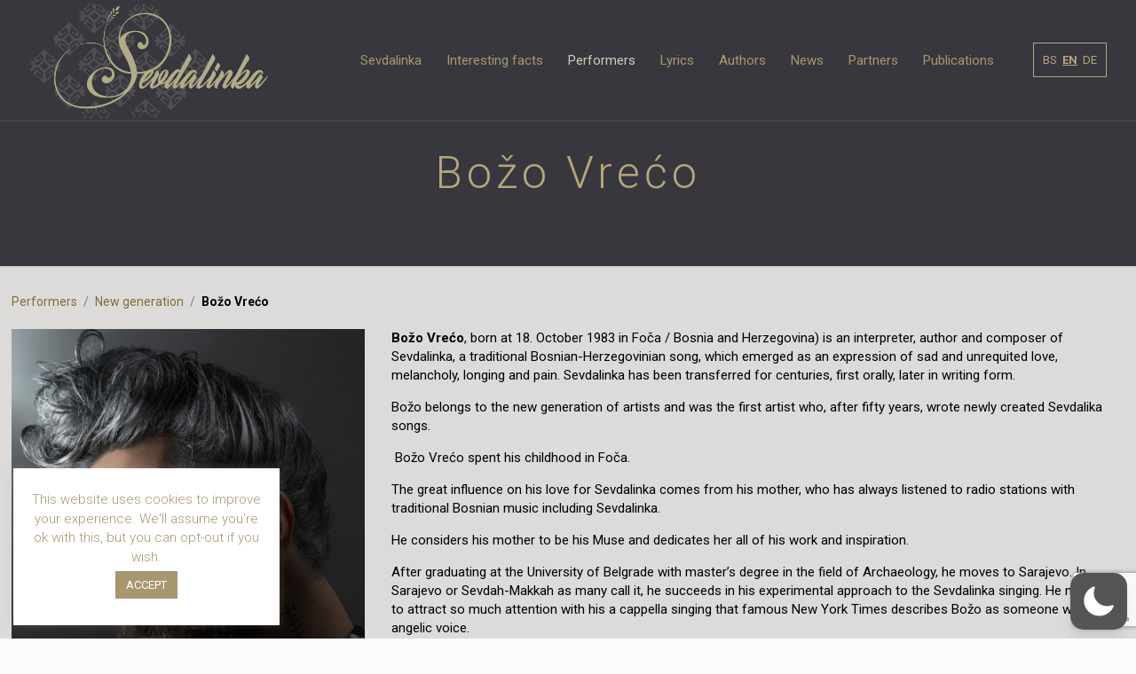

--- FILE ---
content_type: text/html; charset=utf-8
request_url: https://www.google.com/recaptcha/api2/anchor?ar=1&k=6Lc2-MYUAAAAAACXvz3Vwj56mL3LVZFqbjLh61-c&co=aHR0cHM6Ly9zZXZkYWxpbmthLmluZm86NDQz&hl=en&v=PoyoqOPhxBO7pBk68S4YbpHZ&size=invisible&anchor-ms=20000&execute-ms=30000&cb=afmyw2cx30lc
body_size: 48734
content:
<!DOCTYPE HTML><html dir="ltr" lang="en"><head><meta http-equiv="Content-Type" content="text/html; charset=UTF-8">
<meta http-equiv="X-UA-Compatible" content="IE=edge">
<title>reCAPTCHA</title>
<style type="text/css">
/* cyrillic-ext */
@font-face {
  font-family: 'Roboto';
  font-style: normal;
  font-weight: 400;
  font-stretch: 100%;
  src: url(//fonts.gstatic.com/s/roboto/v48/KFO7CnqEu92Fr1ME7kSn66aGLdTylUAMa3GUBHMdazTgWw.woff2) format('woff2');
  unicode-range: U+0460-052F, U+1C80-1C8A, U+20B4, U+2DE0-2DFF, U+A640-A69F, U+FE2E-FE2F;
}
/* cyrillic */
@font-face {
  font-family: 'Roboto';
  font-style: normal;
  font-weight: 400;
  font-stretch: 100%;
  src: url(//fonts.gstatic.com/s/roboto/v48/KFO7CnqEu92Fr1ME7kSn66aGLdTylUAMa3iUBHMdazTgWw.woff2) format('woff2');
  unicode-range: U+0301, U+0400-045F, U+0490-0491, U+04B0-04B1, U+2116;
}
/* greek-ext */
@font-face {
  font-family: 'Roboto';
  font-style: normal;
  font-weight: 400;
  font-stretch: 100%;
  src: url(//fonts.gstatic.com/s/roboto/v48/KFO7CnqEu92Fr1ME7kSn66aGLdTylUAMa3CUBHMdazTgWw.woff2) format('woff2');
  unicode-range: U+1F00-1FFF;
}
/* greek */
@font-face {
  font-family: 'Roboto';
  font-style: normal;
  font-weight: 400;
  font-stretch: 100%;
  src: url(//fonts.gstatic.com/s/roboto/v48/KFO7CnqEu92Fr1ME7kSn66aGLdTylUAMa3-UBHMdazTgWw.woff2) format('woff2');
  unicode-range: U+0370-0377, U+037A-037F, U+0384-038A, U+038C, U+038E-03A1, U+03A3-03FF;
}
/* math */
@font-face {
  font-family: 'Roboto';
  font-style: normal;
  font-weight: 400;
  font-stretch: 100%;
  src: url(//fonts.gstatic.com/s/roboto/v48/KFO7CnqEu92Fr1ME7kSn66aGLdTylUAMawCUBHMdazTgWw.woff2) format('woff2');
  unicode-range: U+0302-0303, U+0305, U+0307-0308, U+0310, U+0312, U+0315, U+031A, U+0326-0327, U+032C, U+032F-0330, U+0332-0333, U+0338, U+033A, U+0346, U+034D, U+0391-03A1, U+03A3-03A9, U+03B1-03C9, U+03D1, U+03D5-03D6, U+03F0-03F1, U+03F4-03F5, U+2016-2017, U+2034-2038, U+203C, U+2040, U+2043, U+2047, U+2050, U+2057, U+205F, U+2070-2071, U+2074-208E, U+2090-209C, U+20D0-20DC, U+20E1, U+20E5-20EF, U+2100-2112, U+2114-2115, U+2117-2121, U+2123-214F, U+2190, U+2192, U+2194-21AE, U+21B0-21E5, U+21F1-21F2, U+21F4-2211, U+2213-2214, U+2216-22FF, U+2308-230B, U+2310, U+2319, U+231C-2321, U+2336-237A, U+237C, U+2395, U+239B-23B7, U+23D0, U+23DC-23E1, U+2474-2475, U+25AF, U+25B3, U+25B7, U+25BD, U+25C1, U+25CA, U+25CC, U+25FB, U+266D-266F, U+27C0-27FF, U+2900-2AFF, U+2B0E-2B11, U+2B30-2B4C, U+2BFE, U+3030, U+FF5B, U+FF5D, U+1D400-1D7FF, U+1EE00-1EEFF;
}
/* symbols */
@font-face {
  font-family: 'Roboto';
  font-style: normal;
  font-weight: 400;
  font-stretch: 100%;
  src: url(//fonts.gstatic.com/s/roboto/v48/KFO7CnqEu92Fr1ME7kSn66aGLdTylUAMaxKUBHMdazTgWw.woff2) format('woff2');
  unicode-range: U+0001-000C, U+000E-001F, U+007F-009F, U+20DD-20E0, U+20E2-20E4, U+2150-218F, U+2190, U+2192, U+2194-2199, U+21AF, U+21E6-21F0, U+21F3, U+2218-2219, U+2299, U+22C4-22C6, U+2300-243F, U+2440-244A, U+2460-24FF, U+25A0-27BF, U+2800-28FF, U+2921-2922, U+2981, U+29BF, U+29EB, U+2B00-2BFF, U+4DC0-4DFF, U+FFF9-FFFB, U+10140-1018E, U+10190-1019C, U+101A0, U+101D0-101FD, U+102E0-102FB, U+10E60-10E7E, U+1D2C0-1D2D3, U+1D2E0-1D37F, U+1F000-1F0FF, U+1F100-1F1AD, U+1F1E6-1F1FF, U+1F30D-1F30F, U+1F315, U+1F31C, U+1F31E, U+1F320-1F32C, U+1F336, U+1F378, U+1F37D, U+1F382, U+1F393-1F39F, U+1F3A7-1F3A8, U+1F3AC-1F3AF, U+1F3C2, U+1F3C4-1F3C6, U+1F3CA-1F3CE, U+1F3D4-1F3E0, U+1F3ED, U+1F3F1-1F3F3, U+1F3F5-1F3F7, U+1F408, U+1F415, U+1F41F, U+1F426, U+1F43F, U+1F441-1F442, U+1F444, U+1F446-1F449, U+1F44C-1F44E, U+1F453, U+1F46A, U+1F47D, U+1F4A3, U+1F4B0, U+1F4B3, U+1F4B9, U+1F4BB, U+1F4BF, U+1F4C8-1F4CB, U+1F4D6, U+1F4DA, U+1F4DF, U+1F4E3-1F4E6, U+1F4EA-1F4ED, U+1F4F7, U+1F4F9-1F4FB, U+1F4FD-1F4FE, U+1F503, U+1F507-1F50B, U+1F50D, U+1F512-1F513, U+1F53E-1F54A, U+1F54F-1F5FA, U+1F610, U+1F650-1F67F, U+1F687, U+1F68D, U+1F691, U+1F694, U+1F698, U+1F6AD, U+1F6B2, U+1F6B9-1F6BA, U+1F6BC, U+1F6C6-1F6CF, U+1F6D3-1F6D7, U+1F6E0-1F6EA, U+1F6F0-1F6F3, U+1F6F7-1F6FC, U+1F700-1F7FF, U+1F800-1F80B, U+1F810-1F847, U+1F850-1F859, U+1F860-1F887, U+1F890-1F8AD, U+1F8B0-1F8BB, U+1F8C0-1F8C1, U+1F900-1F90B, U+1F93B, U+1F946, U+1F984, U+1F996, U+1F9E9, U+1FA00-1FA6F, U+1FA70-1FA7C, U+1FA80-1FA89, U+1FA8F-1FAC6, U+1FACE-1FADC, U+1FADF-1FAE9, U+1FAF0-1FAF8, U+1FB00-1FBFF;
}
/* vietnamese */
@font-face {
  font-family: 'Roboto';
  font-style: normal;
  font-weight: 400;
  font-stretch: 100%;
  src: url(//fonts.gstatic.com/s/roboto/v48/KFO7CnqEu92Fr1ME7kSn66aGLdTylUAMa3OUBHMdazTgWw.woff2) format('woff2');
  unicode-range: U+0102-0103, U+0110-0111, U+0128-0129, U+0168-0169, U+01A0-01A1, U+01AF-01B0, U+0300-0301, U+0303-0304, U+0308-0309, U+0323, U+0329, U+1EA0-1EF9, U+20AB;
}
/* latin-ext */
@font-face {
  font-family: 'Roboto';
  font-style: normal;
  font-weight: 400;
  font-stretch: 100%;
  src: url(//fonts.gstatic.com/s/roboto/v48/KFO7CnqEu92Fr1ME7kSn66aGLdTylUAMa3KUBHMdazTgWw.woff2) format('woff2');
  unicode-range: U+0100-02BA, U+02BD-02C5, U+02C7-02CC, U+02CE-02D7, U+02DD-02FF, U+0304, U+0308, U+0329, U+1D00-1DBF, U+1E00-1E9F, U+1EF2-1EFF, U+2020, U+20A0-20AB, U+20AD-20C0, U+2113, U+2C60-2C7F, U+A720-A7FF;
}
/* latin */
@font-face {
  font-family: 'Roboto';
  font-style: normal;
  font-weight: 400;
  font-stretch: 100%;
  src: url(//fonts.gstatic.com/s/roboto/v48/KFO7CnqEu92Fr1ME7kSn66aGLdTylUAMa3yUBHMdazQ.woff2) format('woff2');
  unicode-range: U+0000-00FF, U+0131, U+0152-0153, U+02BB-02BC, U+02C6, U+02DA, U+02DC, U+0304, U+0308, U+0329, U+2000-206F, U+20AC, U+2122, U+2191, U+2193, U+2212, U+2215, U+FEFF, U+FFFD;
}
/* cyrillic-ext */
@font-face {
  font-family: 'Roboto';
  font-style: normal;
  font-weight: 500;
  font-stretch: 100%;
  src: url(//fonts.gstatic.com/s/roboto/v48/KFO7CnqEu92Fr1ME7kSn66aGLdTylUAMa3GUBHMdazTgWw.woff2) format('woff2');
  unicode-range: U+0460-052F, U+1C80-1C8A, U+20B4, U+2DE0-2DFF, U+A640-A69F, U+FE2E-FE2F;
}
/* cyrillic */
@font-face {
  font-family: 'Roboto';
  font-style: normal;
  font-weight: 500;
  font-stretch: 100%;
  src: url(//fonts.gstatic.com/s/roboto/v48/KFO7CnqEu92Fr1ME7kSn66aGLdTylUAMa3iUBHMdazTgWw.woff2) format('woff2');
  unicode-range: U+0301, U+0400-045F, U+0490-0491, U+04B0-04B1, U+2116;
}
/* greek-ext */
@font-face {
  font-family: 'Roboto';
  font-style: normal;
  font-weight: 500;
  font-stretch: 100%;
  src: url(//fonts.gstatic.com/s/roboto/v48/KFO7CnqEu92Fr1ME7kSn66aGLdTylUAMa3CUBHMdazTgWw.woff2) format('woff2');
  unicode-range: U+1F00-1FFF;
}
/* greek */
@font-face {
  font-family: 'Roboto';
  font-style: normal;
  font-weight: 500;
  font-stretch: 100%;
  src: url(//fonts.gstatic.com/s/roboto/v48/KFO7CnqEu92Fr1ME7kSn66aGLdTylUAMa3-UBHMdazTgWw.woff2) format('woff2');
  unicode-range: U+0370-0377, U+037A-037F, U+0384-038A, U+038C, U+038E-03A1, U+03A3-03FF;
}
/* math */
@font-face {
  font-family: 'Roboto';
  font-style: normal;
  font-weight: 500;
  font-stretch: 100%;
  src: url(//fonts.gstatic.com/s/roboto/v48/KFO7CnqEu92Fr1ME7kSn66aGLdTylUAMawCUBHMdazTgWw.woff2) format('woff2');
  unicode-range: U+0302-0303, U+0305, U+0307-0308, U+0310, U+0312, U+0315, U+031A, U+0326-0327, U+032C, U+032F-0330, U+0332-0333, U+0338, U+033A, U+0346, U+034D, U+0391-03A1, U+03A3-03A9, U+03B1-03C9, U+03D1, U+03D5-03D6, U+03F0-03F1, U+03F4-03F5, U+2016-2017, U+2034-2038, U+203C, U+2040, U+2043, U+2047, U+2050, U+2057, U+205F, U+2070-2071, U+2074-208E, U+2090-209C, U+20D0-20DC, U+20E1, U+20E5-20EF, U+2100-2112, U+2114-2115, U+2117-2121, U+2123-214F, U+2190, U+2192, U+2194-21AE, U+21B0-21E5, U+21F1-21F2, U+21F4-2211, U+2213-2214, U+2216-22FF, U+2308-230B, U+2310, U+2319, U+231C-2321, U+2336-237A, U+237C, U+2395, U+239B-23B7, U+23D0, U+23DC-23E1, U+2474-2475, U+25AF, U+25B3, U+25B7, U+25BD, U+25C1, U+25CA, U+25CC, U+25FB, U+266D-266F, U+27C0-27FF, U+2900-2AFF, U+2B0E-2B11, U+2B30-2B4C, U+2BFE, U+3030, U+FF5B, U+FF5D, U+1D400-1D7FF, U+1EE00-1EEFF;
}
/* symbols */
@font-face {
  font-family: 'Roboto';
  font-style: normal;
  font-weight: 500;
  font-stretch: 100%;
  src: url(//fonts.gstatic.com/s/roboto/v48/KFO7CnqEu92Fr1ME7kSn66aGLdTylUAMaxKUBHMdazTgWw.woff2) format('woff2');
  unicode-range: U+0001-000C, U+000E-001F, U+007F-009F, U+20DD-20E0, U+20E2-20E4, U+2150-218F, U+2190, U+2192, U+2194-2199, U+21AF, U+21E6-21F0, U+21F3, U+2218-2219, U+2299, U+22C4-22C6, U+2300-243F, U+2440-244A, U+2460-24FF, U+25A0-27BF, U+2800-28FF, U+2921-2922, U+2981, U+29BF, U+29EB, U+2B00-2BFF, U+4DC0-4DFF, U+FFF9-FFFB, U+10140-1018E, U+10190-1019C, U+101A0, U+101D0-101FD, U+102E0-102FB, U+10E60-10E7E, U+1D2C0-1D2D3, U+1D2E0-1D37F, U+1F000-1F0FF, U+1F100-1F1AD, U+1F1E6-1F1FF, U+1F30D-1F30F, U+1F315, U+1F31C, U+1F31E, U+1F320-1F32C, U+1F336, U+1F378, U+1F37D, U+1F382, U+1F393-1F39F, U+1F3A7-1F3A8, U+1F3AC-1F3AF, U+1F3C2, U+1F3C4-1F3C6, U+1F3CA-1F3CE, U+1F3D4-1F3E0, U+1F3ED, U+1F3F1-1F3F3, U+1F3F5-1F3F7, U+1F408, U+1F415, U+1F41F, U+1F426, U+1F43F, U+1F441-1F442, U+1F444, U+1F446-1F449, U+1F44C-1F44E, U+1F453, U+1F46A, U+1F47D, U+1F4A3, U+1F4B0, U+1F4B3, U+1F4B9, U+1F4BB, U+1F4BF, U+1F4C8-1F4CB, U+1F4D6, U+1F4DA, U+1F4DF, U+1F4E3-1F4E6, U+1F4EA-1F4ED, U+1F4F7, U+1F4F9-1F4FB, U+1F4FD-1F4FE, U+1F503, U+1F507-1F50B, U+1F50D, U+1F512-1F513, U+1F53E-1F54A, U+1F54F-1F5FA, U+1F610, U+1F650-1F67F, U+1F687, U+1F68D, U+1F691, U+1F694, U+1F698, U+1F6AD, U+1F6B2, U+1F6B9-1F6BA, U+1F6BC, U+1F6C6-1F6CF, U+1F6D3-1F6D7, U+1F6E0-1F6EA, U+1F6F0-1F6F3, U+1F6F7-1F6FC, U+1F700-1F7FF, U+1F800-1F80B, U+1F810-1F847, U+1F850-1F859, U+1F860-1F887, U+1F890-1F8AD, U+1F8B0-1F8BB, U+1F8C0-1F8C1, U+1F900-1F90B, U+1F93B, U+1F946, U+1F984, U+1F996, U+1F9E9, U+1FA00-1FA6F, U+1FA70-1FA7C, U+1FA80-1FA89, U+1FA8F-1FAC6, U+1FACE-1FADC, U+1FADF-1FAE9, U+1FAF0-1FAF8, U+1FB00-1FBFF;
}
/* vietnamese */
@font-face {
  font-family: 'Roboto';
  font-style: normal;
  font-weight: 500;
  font-stretch: 100%;
  src: url(//fonts.gstatic.com/s/roboto/v48/KFO7CnqEu92Fr1ME7kSn66aGLdTylUAMa3OUBHMdazTgWw.woff2) format('woff2');
  unicode-range: U+0102-0103, U+0110-0111, U+0128-0129, U+0168-0169, U+01A0-01A1, U+01AF-01B0, U+0300-0301, U+0303-0304, U+0308-0309, U+0323, U+0329, U+1EA0-1EF9, U+20AB;
}
/* latin-ext */
@font-face {
  font-family: 'Roboto';
  font-style: normal;
  font-weight: 500;
  font-stretch: 100%;
  src: url(//fonts.gstatic.com/s/roboto/v48/KFO7CnqEu92Fr1ME7kSn66aGLdTylUAMa3KUBHMdazTgWw.woff2) format('woff2');
  unicode-range: U+0100-02BA, U+02BD-02C5, U+02C7-02CC, U+02CE-02D7, U+02DD-02FF, U+0304, U+0308, U+0329, U+1D00-1DBF, U+1E00-1E9F, U+1EF2-1EFF, U+2020, U+20A0-20AB, U+20AD-20C0, U+2113, U+2C60-2C7F, U+A720-A7FF;
}
/* latin */
@font-face {
  font-family: 'Roboto';
  font-style: normal;
  font-weight: 500;
  font-stretch: 100%;
  src: url(//fonts.gstatic.com/s/roboto/v48/KFO7CnqEu92Fr1ME7kSn66aGLdTylUAMa3yUBHMdazQ.woff2) format('woff2');
  unicode-range: U+0000-00FF, U+0131, U+0152-0153, U+02BB-02BC, U+02C6, U+02DA, U+02DC, U+0304, U+0308, U+0329, U+2000-206F, U+20AC, U+2122, U+2191, U+2193, U+2212, U+2215, U+FEFF, U+FFFD;
}
/* cyrillic-ext */
@font-face {
  font-family: 'Roboto';
  font-style: normal;
  font-weight: 900;
  font-stretch: 100%;
  src: url(//fonts.gstatic.com/s/roboto/v48/KFO7CnqEu92Fr1ME7kSn66aGLdTylUAMa3GUBHMdazTgWw.woff2) format('woff2');
  unicode-range: U+0460-052F, U+1C80-1C8A, U+20B4, U+2DE0-2DFF, U+A640-A69F, U+FE2E-FE2F;
}
/* cyrillic */
@font-face {
  font-family: 'Roboto';
  font-style: normal;
  font-weight: 900;
  font-stretch: 100%;
  src: url(//fonts.gstatic.com/s/roboto/v48/KFO7CnqEu92Fr1ME7kSn66aGLdTylUAMa3iUBHMdazTgWw.woff2) format('woff2');
  unicode-range: U+0301, U+0400-045F, U+0490-0491, U+04B0-04B1, U+2116;
}
/* greek-ext */
@font-face {
  font-family: 'Roboto';
  font-style: normal;
  font-weight: 900;
  font-stretch: 100%;
  src: url(//fonts.gstatic.com/s/roboto/v48/KFO7CnqEu92Fr1ME7kSn66aGLdTylUAMa3CUBHMdazTgWw.woff2) format('woff2');
  unicode-range: U+1F00-1FFF;
}
/* greek */
@font-face {
  font-family: 'Roboto';
  font-style: normal;
  font-weight: 900;
  font-stretch: 100%;
  src: url(//fonts.gstatic.com/s/roboto/v48/KFO7CnqEu92Fr1ME7kSn66aGLdTylUAMa3-UBHMdazTgWw.woff2) format('woff2');
  unicode-range: U+0370-0377, U+037A-037F, U+0384-038A, U+038C, U+038E-03A1, U+03A3-03FF;
}
/* math */
@font-face {
  font-family: 'Roboto';
  font-style: normal;
  font-weight: 900;
  font-stretch: 100%;
  src: url(//fonts.gstatic.com/s/roboto/v48/KFO7CnqEu92Fr1ME7kSn66aGLdTylUAMawCUBHMdazTgWw.woff2) format('woff2');
  unicode-range: U+0302-0303, U+0305, U+0307-0308, U+0310, U+0312, U+0315, U+031A, U+0326-0327, U+032C, U+032F-0330, U+0332-0333, U+0338, U+033A, U+0346, U+034D, U+0391-03A1, U+03A3-03A9, U+03B1-03C9, U+03D1, U+03D5-03D6, U+03F0-03F1, U+03F4-03F5, U+2016-2017, U+2034-2038, U+203C, U+2040, U+2043, U+2047, U+2050, U+2057, U+205F, U+2070-2071, U+2074-208E, U+2090-209C, U+20D0-20DC, U+20E1, U+20E5-20EF, U+2100-2112, U+2114-2115, U+2117-2121, U+2123-214F, U+2190, U+2192, U+2194-21AE, U+21B0-21E5, U+21F1-21F2, U+21F4-2211, U+2213-2214, U+2216-22FF, U+2308-230B, U+2310, U+2319, U+231C-2321, U+2336-237A, U+237C, U+2395, U+239B-23B7, U+23D0, U+23DC-23E1, U+2474-2475, U+25AF, U+25B3, U+25B7, U+25BD, U+25C1, U+25CA, U+25CC, U+25FB, U+266D-266F, U+27C0-27FF, U+2900-2AFF, U+2B0E-2B11, U+2B30-2B4C, U+2BFE, U+3030, U+FF5B, U+FF5D, U+1D400-1D7FF, U+1EE00-1EEFF;
}
/* symbols */
@font-face {
  font-family: 'Roboto';
  font-style: normal;
  font-weight: 900;
  font-stretch: 100%;
  src: url(//fonts.gstatic.com/s/roboto/v48/KFO7CnqEu92Fr1ME7kSn66aGLdTylUAMaxKUBHMdazTgWw.woff2) format('woff2');
  unicode-range: U+0001-000C, U+000E-001F, U+007F-009F, U+20DD-20E0, U+20E2-20E4, U+2150-218F, U+2190, U+2192, U+2194-2199, U+21AF, U+21E6-21F0, U+21F3, U+2218-2219, U+2299, U+22C4-22C6, U+2300-243F, U+2440-244A, U+2460-24FF, U+25A0-27BF, U+2800-28FF, U+2921-2922, U+2981, U+29BF, U+29EB, U+2B00-2BFF, U+4DC0-4DFF, U+FFF9-FFFB, U+10140-1018E, U+10190-1019C, U+101A0, U+101D0-101FD, U+102E0-102FB, U+10E60-10E7E, U+1D2C0-1D2D3, U+1D2E0-1D37F, U+1F000-1F0FF, U+1F100-1F1AD, U+1F1E6-1F1FF, U+1F30D-1F30F, U+1F315, U+1F31C, U+1F31E, U+1F320-1F32C, U+1F336, U+1F378, U+1F37D, U+1F382, U+1F393-1F39F, U+1F3A7-1F3A8, U+1F3AC-1F3AF, U+1F3C2, U+1F3C4-1F3C6, U+1F3CA-1F3CE, U+1F3D4-1F3E0, U+1F3ED, U+1F3F1-1F3F3, U+1F3F5-1F3F7, U+1F408, U+1F415, U+1F41F, U+1F426, U+1F43F, U+1F441-1F442, U+1F444, U+1F446-1F449, U+1F44C-1F44E, U+1F453, U+1F46A, U+1F47D, U+1F4A3, U+1F4B0, U+1F4B3, U+1F4B9, U+1F4BB, U+1F4BF, U+1F4C8-1F4CB, U+1F4D6, U+1F4DA, U+1F4DF, U+1F4E3-1F4E6, U+1F4EA-1F4ED, U+1F4F7, U+1F4F9-1F4FB, U+1F4FD-1F4FE, U+1F503, U+1F507-1F50B, U+1F50D, U+1F512-1F513, U+1F53E-1F54A, U+1F54F-1F5FA, U+1F610, U+1F650-1F67F, U+1F687, U+1F68D, U+1F691, U+1F694, U+1F698, U+1F6AD, U+1F6B2, U+1F6B9-1F6BA, U+1F6BC, U+1F6C6-1F6CF, U+1F6D3-1F6D7, U+1F6E0-1F6EA, U+1F6F0-1F6F3, U+1F6F7-1F6FC, U+1F700-1F7FF, U+1F800-1F80B, U+1F810-1F847, U+1F850-1F859, U+1F860-1F887, U+1F890-1F8AD, U+1F8B0-1F8BB, U+1F8C0-1F8C1, U+1F900-1F90B, U+1F93B, U+1F946, U+1F984, U+1F996, U+1F9E9, U+1FA00-1FA6F, U+1FA70-1FA7C, U+1FA80-1FA89, U+1FA8F-1FAC6, U+1FACE-1FADC, U+1FADF-1FAE9, U+1FAF0-1FAF8, U+1FB00-1FBFF;
}
/* vietnamese */
@font-face {
  font-family: 'Roboto';
  font-style: normal;
  font-weight: 900;
  font-stretch: 100%;
  src: url(//fonts.gstatic.com/s/roboto/v48/KFO7CnqEu92Fr1ME7kSn66aGLdTylUAMa3OUBHMdazTgWw.woff2) format('woff2');
  unicode-range: U+0102-0103, U+0110-0111, U+0128-0129, U+0168-0169, U+01A0-01A1, U+01AF-01B0, U+0300-0301, U+0303-0304, U+0308-0309, U+0323, U+0329, U+1EA0-1EF9, U+20AB;
}
/* latin-ext */
@font-face {
  font-family: 'Roboto';
  font-style: normal;
  font-weight: 900;
  font-stretch: 100%;
  src: url(//fonts.gstatic.com/s/roboto/v48/KFO7CnqEu92Fr1ME7kSn66aGLdTylUAMa3KUBHMdazTgWw.woff2) format('woff2');
  unicode-range: U+0100-02BA, U+02BD-02C5, U+02C7-02CC, U+02CE-02D7, U+02DD-02FF, U+0304, U+0308, U+0329, U+1D00-1DBF, U+1E00-1E9F, U+1EF2-1EFF, U+2020, U+20A0-20AB, U+20AD-20C0, U+2113, U+2C60-2C7F, U+A720-A7FF;
}
/* latin */
@font-face {
  font-family: 'Roboto';
  font-style: normal;
  font-weight: 900;
  font-stretch: 100%;
  src: url(//fonts.gstatic.com/s/roboto/v48/KFO7CnqEu92Fr1ME7kSn66aGLdTylUAMa3yUBHMdazQ.woff2) format('woff2');
  unicode-range: U+0000-00FF, U+0131, U+0152-0153, U+02BB-02BC, U+02C6, U+02DA, U+02DC, U+0304, U+0308, U+0329, U+2000-206F, U+20AC, U+2122, U+2191, U+2193, U+2212, U+2215, U+FEFF, U+FFFD;
}

</style>
<link rel="stylesheet" type="text/css" href="https://www.gstatic.com/recaptcha/releases/PoyoqOPhxBO7pBk68S4YbpHZ/styles__ltr.css">
<script nonce="Bpg23kCM0Ed4RHPzS3iBRw" type="text/javascript">window['__recaptcha_api'] = 'https://www.google.com/recaptcha/api2/';</script>
<script type="text/javascript" src="https://www.gstatic.com/recaptcha/releases/PoyoqOPhxBO7pBk68S4YbpHZ/recaptcha__en.js" nonce="Bpg23kCM0Ed4RHPzS3iBRw">
      
    </script></head>
<body><div id="rc-anchor-alert" class="rc-anchor-alert"></div>
<input type="hidden" id="recaptcha-token" value="[base64]">
<script type="text/javascript" nonce="Bpg23kCM0Ed4RHPzS3iBRw">
      recaptcha.anchor.Main.init("[\x22ainput\x22,[\x22bgdata\x22,\x22\x22,\[base64]/[base64]/[base64]/[base64]/[base64]/[base64]/KGcoTywyNTMsTy5PKSxVRyhPLEMpKTpnKE8sMjUzLEMpLE8pKSxsKSksTykpfSxieT1mdW5jdGlvbihDLE8sdSxsKXtmb3IobD0odT1SKEMpLDApO08+MDtPLS0pbD1sPDw4fFooQyk7ZyhDLHUsbCl9LFVHPWZ1bmN0aW9uKEMsTyl7Qy5pLmxlbmd0aD4xMDQ/[base64]/[base64]/[base64]/[base64]/[base64]/[base64]/[base64]\\u003d\x22,\[base64]\x22,\x22w57Du8K2I8KFw5xcw4U4O8KtwqQ7wpXDtxRQDAZlwpUpw4fDtsKfwq3CrWNNwqtpw4rDnlvDvsOJwqUkUsOBIBLClmEsWG/DrsOvGsKxw4FDZnbChTkUSMOLw4rCosKbw7vCpsKZwr3CoMOOAgzCssKGY8KiwqbCsRhfAcOVw5TCg8KrwoLCvFvCh8OJODZeWMOGC8KqdwpycMOGHh/Cg8KvHBQTw68BYkVzwqvCmcOGw7vDlsOcTxRBwqIFwokXw4TDkxEvwoAOwobCnsOLSsKYw7jClFbCqsKRIRM3asKXw5/[base64]/AWF2w4HCmT0jTlBTLwTCjV5Dw4zDgELCgTzDpMKUwpjDjk4swrJAYcOhw5DDs8KUwo3DhEsxw51Aw5/[base64]/w5zCuyBkw654w51xwqULQcKewoM3KkDCsMOFaljCtAMvKgIgQi7DvMKWw4rCi8O6wqvCoGnDiwttDzHCmGh4OcKLw47DssO5wo7Dt8OUF8OuTwzDpcKjw54+w6J5AMOAbsOZQcKGwqlbDipgdcKOYMO+wrXClFpyOHjDicODJBReY8KxccO/HhdZBMKuwrpfw5hYDkfCskEJwrrDgA5OchN9w7fDmsKqwpMUBHXDtMOkwqcbahVZw5oiw5V/LsKBdyLClMOtwpvCmzkLFsOCwoomwpATQcKrP8OSwoVcDm46DMKiwpDCuRXDmycRwrZ5w6/CjsKdw7BKa2PCpEBaw7cuw6zDm8K3ZmsfwpHDhEEyPA8yw4nDjsK6YcOnw4nDoMOUw6LDucKowpwGwpVrGC1bFsOVwovDsTcDw7fDsMOUbcK8w7zDqcKlwqDDicOGwpvDh8KlwpnCvxTCg0/Dq8K5wo9VUcOcwr1yE1bDnSwzZi3DhsOqesKvYMO1w5HDsjVhVsKULGDChsKUR8OMwplfwrVKwp1nEsKswq5qXcOZeyRPwp19w5zDlwnDlng2DlHCqUnDiW5Tw7YZwo3CmHgXwqvDpcKIwpBnFmjDll3Dm8K/BlHDrMOdwpJCL8OKwpDDqz8+w7ZIwqTCkcOaw7sow6RgDnLCkhAOw4NkwoTChcO+PWTCl1QEDnHCk8Obwq8Ew4HCsC3DtsOHwqrCicKuJlw2w7JNw78lNMOYd8Kbw6LChMOHwpjCnsOYw7w2YF/Dr3tbHHFyw5FMEMKtw5NtwoJnwqnDnMKsR8OpCA7CqCDDo3TDucO6T247w7zCjcOJdWjDsEMuwrHCrcKdw7DCtG4Lwo4MNljCk8OPwqFxwopewr0TwoLCrS7DqsO+WD3Dpl1TRgrDlcKow7/DncOANUx7w5LCscO4wpc4wpQ9w7d4PTXDkE7DhcKSwprDl8KBw6s1wq3CjmbCkg5Yw6PCq8KLSx1tw58fw4rComANKsODUsOkdMOoTcOqwovDr07Dq8Ohw57DsFE1HcK6NcOfCG7DmgFUa8KICsKYwrvDlU0rWy7DlMKFwqrDicKOwrk2IULDrk/[base64]/CqiTCukVHw4LCokxMaMOpQ27DqMOEWMKsw4nCpwxLc8KCMGjCtUTCljUAw6NFw47CjQnDtX7Dv3DCgGRCYMOBAMK+C8OjcFfDicOawpdNw7TDgsO1wqnCkMOIwpPCusOtwr7DlsOhw6Y4S2hZY1/ChMKoNEt4wqc+w4gRwrHCtDnCncOJJ1bChArCrnPCnkJ2QBPDujQNeAkSwrM1w5oXTxXDjcOBw5rDmsOqGDliw653HsKWw7Y4wrV6VcKZw7bCijY6w6twwoLDlwBWw7pUwpjDrjbDvGXCvsO/w7fCtsKtG8OPwovDgnQJwpcwwq92wrt1S8Ojw5hQN0ZaGSfDpEPCj8O3w5fCqDvDisK+NiTDkMK/[base64]/ZTAafFfCpxfDhifDtRpqP8ONw7VUw6vCjgHCjcKpwofCsMKRYnLDv8KIw6ILw7fCv8KFwqJWc8KRD8KrwoLDpMKuw4k/w5ECe8KGw7zCosKBX8KDwq1uC8Kywp8vTDjDrhrDkcOlVsO0UMOowrrDvyQnccKvc8ORwplIw6Z5w5NMw5N8JsOnbEzCnQJ6w4YZQWA4URrCucK2wp1NcsOjw5bCuMOKw5pnBBlxGMK/wrBkw6QGJxg0HGLCv8KsR1bDosOSwocdGG7DpsKNwoHCmkHDgAHDhsKmRTPDrQ0PJ0jDs8OjwoTChcKzRsO2H1hQwoImw6XDkcOvw6zDoHMyemU6XxJNw6MXwq8pw44oasKOwrBLwpMEwr3CoMO9MsKWUTFMThzDvcKuw48/[base64]/CvC7Dmm40w4DDhMKXwr1KZsK7BhLCp8OldADDuy5Lw5x/wpQTLwfClXZQw6TCncOwwosxw7g4wo/Dq0NJbcKJwoEuwqt8wrUYUBbCi37DmAxsw5rDn8KAw4rCp3EMwrh2KArCkw3DlMKEY8OSwqzDkjTCu8OxwpIwwrckwpVpBGnCoFAmCcOVwp8nU07DvcKwwohyw6sSHcKtdMK7LghTwq5Bw5pWwqQvw7dSw4MRwobDr8KqMcOyR8O+wqY9QsOnc8K5wqtzwo/Ch8ORw4bDg0vDnsKIOgA/cMKUwp/CgMOsAcOcwq/CiRQrw70+w6pGwp7DsHrDgMOJN8OTWsK5a8KdBMOHSsO/w7jCr2vDm8Kdw57Co2zCtEnClWvCmRDCpcO+wqJaL8OKPMK3C8KYw65aw6NAwpUXw6Z6w5gHwrQnBX5xVcKbwrtPw6jCrBUoBy4HwrDCoUEgwrcow5oQwrDChsOLw7HCmillw45MJ8KsPcOjdsKtfMK7F0LCji9+dQBxw7rCp8Orf8OpLBLDj8KHRMO6w7d6wpnCr3/[base64]/OMOLccOSw6ASXEvCrcO/w5XDgmJeUGXCjcKqJMKCwrlxZ8Omw7rDlcOlwoPCj8K8w7jCrg7CjcO/Q8KICcO+WMO3w7FrH8OMwqJfw6t+w5U9bEHDnsK4aMOYDC/Dg8K6w53CnXcRwqwhMl9SwqvDlxLDpsKEw7E6wqJjHnPCgsKoRsKremsIMcKJwpvCoD7Dlg/ClMKCSsOqw79pw4fCiB4aw4EhwpHDuMOqTz0Mw51VHcK/DMOrKStCw7HDmMO5YTMpwrPCr0gLw61BF8OhwqU9wrURw4UUJMKCw4gbw7oQdg5hWcOhwpw8wpDClHYWW3fDiwRBw7nDhsOow44cwp/CsHtDDMOuVsK1fn8Cwqonw7/DscOOHMK1wpMdw65bYcKHw65aSzJnY8Kca8KZwrPDm8ODDMOxek3DqmxxBishTkhQw6jCtsKhCsORIsOew4fCtC/ChCHDigt+wo9yw6bDiUovHQlOfsO+Thtow5jCogDCv8KLw4kKwpXCicK3w6TCj8K0w5sZwpvCtnJRw4XCmcKawr/Do8O/wrzDsGUQwr5PwpfDr8OpwoDCinLClsOywqhdKh1AOlzDiSlVfxLDqinDvAtdbsKbwq3DpXXCkF5FYcKtw5BRLcKuHQPCtMKfwqVvH8OGJRTDsMKhwqbDm8OUwr3CkQ/Dm1AYUD8uw7nDr8O/KcKfcldaLcO9w5l1w5zCqsOywoPDqsK7w5nDrcKuEn/Cp3UZwqtsw7TDn8KKThrCry9mwrozw4jDu8Obw4/Dh3dpwpbCgTkIwoxSUHbDoMKjwrrCj8O+ShMZSnZvwrfChMO6GmbDokhbw47CjVZuwpfDrcOHeEDCqjfCjF/DmRPCoMKIQsOKwpQfAsKDa8Oow4UYaMKJwpxJOcKsw4x5YAbCjMKFPsOmwopdwodPDcOnwqzDosOwwpPCicO6XjgtQkVfwoozV3HClXB4w6LClTE4cDvDhMK+QDIkO0TCo8Orw5kjw5TCsWbDnC/[base64]/[base64]/CvUPDuMKjIxjCmcKlw5PDhcOAw4FIwotQJGEMFDQqEsOmw5hmQw0cw6ZvUsKdw4/DtMOsOk7CvMKxw5sbCl/CikMqwoJYw4ZLM8K/[base64]/[base64]/DsVLCsMKfw4DCqMKPwqzDm3lBw4TDsUt0w6Mzfj13csKDKMKIHMOHworCocKnwpHCp8KOKWwZw59gOcOPwobCs3E5QsOhdcOVRcOewrrCqcOqwqLDuGwcccKeCcO9XGkEwojCocOIF8O7VsO1QTY5w6LClnMaJlRqwq/DhxPDvMK1w7PDmnLCoMOPJiTChcK4OcKVwpTCnV5NXsKbBsO/Z8KTP8K4w4vCuFLDpcK9ZCFTwp8yJMKTE39NWcKAacOcwrfDrMK8w6HDg8OHK8K/AAsAw7fDkcKPw6Zaw4fDtUrCjcK4wrnDtlfDjg3DuV8ww7LCuVApw4HDsDrChnNPwqrCp2/DmsOMREbCmMO5wqtqcsK3OXg2PsKYw7JBw4nDgsO3w6jClBYdW8Ogw4nDo8K5wr5+wrYNXsKqbnHDgTHDmsKZw4/[base64]/CgW9eHkY/GgUyw5zDsyDDtcO8WgzDpMKaSAB3wpEjwrJDwpJ/wqzDp2QWw77CmEHCgcOgBELCoDoYwpvCizMSOlrCpSA9bsOSS3nCn2d0w7nDt8Kpw4YeZUXCiWsUPsK5DsO/wpfDqDfCpkHDjsOfWsKRw5bCmMOCw6E7NR7DtMKoasKnw64bBMOlw5Uwwp7CmcKBJsK/w4MRw5cZT8OATGLChsOcwqhLw7bCisK1w4/[base64]/DjXkqBDNFw5x4DlPCg8Kiw7wTBDdfW2oNwohqw6UfDsO3AzBawpkmw45EYBfDoMOVwrRpw5TDoEAqQMOgfGJiQcODw7TDocOmK8KCBsO5SsKWw7MJTldRwokVe2HCigLCtsK+w7olwo41wqt4HFPCrMKDKiMVwq/Dt8KewqoDwpHDmMOpw5ZEcAUuw4Mcw5vCr8OnScOUwqNbP8K2w4JhI8OZwoFgITDCsmjCqzzCvcKkVcO1w6XCgBlQw7I6w5YbwrpEw4hiw5RQwrsTwpDCrB3CjgvCtx7CmHlDwpVxZMKJwpxxLhBoNxUpw4pNwqYjwq/[base64]/DusOwP1kvfcOnw7oCUV0Kwo5LAh7CmsOPJ8KIwok4XsKNw4Mbw5/Dq8Kuw4HCl8KOwrbCm8KBF1vDuh58wq7DpjHDqnPDmcK7WsO+w7BafcKww59yLcKdw6xuIU0owocUwqXDi8O4wrbDhcOhEU82SMOkw7/CpUrCsMKDG8Kywr7DsMOhw4XCrSrDsMORwpRJO8OyBkZTZcOnLwTDh149WMO6NMK6w69dFMOSwrzCoUUBI2EFw7I3wrnDjMOSwo3Ch8K4Sx9qTsKSw6ILwr/Clx1DUsKFwpbCl8OmHj14FcOjw5t2wpvCjcKfDR3CtV7CrsK9w6hSw5zDkMKeUsK5Zw/Dl8O4MRDCn8OLwpbDpsKWw6tGwobChcKuGsKQG8OePlLDu8O8TMO3wqwkcCR6w57ChMKFEXMbQsOCw4IOw4fCusOnBMKjw60bwodcQBBEwoR1w7pDdDlqw6txwpbCucK7w5/[base64]/DkMOCNiRqw7A2wq/DvMO2w6lLJEvDjsODGcOEFsKdFnw/YCYNFMOywqkqVS/DlsKdbcKdO8OrwrDCp8KKw7dZaMOPVsKSEDJ8T8O2AcKcCMKFwrUPVcO7w7fDlMK/Wi/[base64]/[base64]/Az7Dqlduwr/Co8OFEcKQZcK6w5k4Y8OywqLDjMOyw6N5dcOAw6XDtz1MScKvwoXCkmPCusKPWH1PXMOAIsKjw456BMKQwqE2UWMcw4wWwoFhw6fCsxzCtsK/D3AAwqVFw7A5wqo0w4t4YcKBZcKuQcOfwqUsw75lwq/[base64]/DrFbCuGMXLMOEesKqw6fDj8KVaRHDksK0X0LDn8KVOMOKDjwbPcOLwpLDhsKowrTCrSXDoMKKTsKJw6rCrcKEbcKGRsKNw7dSTkgyw4/[base64]/wpsSLTsGAyvCksOgw5Auw7DDilphJMKZacKCwqFAAALCmCcMw6UtFMOpwrVnFU/DkcOHwpghTFJvwrvCgAsoCGZYw6RkXsKCdMOcLVkBRcOuPz3Dgn3CqhwpHBZEVcOIw7rCnUhtwrsbB0gswpp3fx/CjzfChMOSRGBeOMKRLMKcw54kwq/DpMK3Zl86w7HCjgstw58DIsKGKx4+NVU8RMOzw6DChMK9w5nCjcK7w64GwpIHTUbCpsKjbxbCiXRMw6J+TcKtw6vCicKrw6XCk8OQw6gTw4gYw6vDiMOGGsKcw4TCrw9/SnbCmMO8w6Faw6wSwog1worCsDoyQCNDGh9wRcO8FMOwVcK8wqbCjMKJc8O8w5lCwo8mw541OCbClRIYc1/CjgrCk8Kgw5/[base64]/Dq1vCt0FbDQpDK8KyVcKFwofCo2A9EQ7Cm8Ktw7bDlybDpcKSwpzCsxlaw6RsVsOtACZ+bcO6cMOQwqXChSfCo3QJd2zDicK2I3VASFV7w5TDjcOMEsOrw7cIw50DKFhRRcKsG8KFw5fDuMKEE8KLwpAUwq/DihXDpcOow5DDmQZIw5s5w7nCt8K6L0NQO8OSHcO9esODwp4lw6hrF3rDrmdkDcKzw54pw4bDiSjCpA/CqwTCl8O9wrLCusKiTCoxTMOtw6/Dj8Opw5TDu8OTLmHDjwnDn8O/c8Kmw5Flwp/CpMOAwo4Dw71sej0lw5zCvsO1VMOvw61Hw5HDl1jCrR3Ct8K7w6nDncOvJsKXw7g/w6vCl8OEwqMzwobDjCLCvybDllFPwojCg2vCqiNVVsKwRsOGw5BJw4jDtMOFZsKHImlbT8Onw4LDlsOvw4PDtsKFwo7Dm8OtOcK2cjzCjRLDmMOywrzDpMKqw7/CosKyIMOWw6kSVlZPKm/DjcO/EMOswpEvw4gcw5PCgcONw4Mew7nCm8KlUsOUwoIxw6onN8O5XQTCvVnCsFdyw4fCjcKRKSPCtnEWEW/[base64]/[base64]/CqnMJwo0hwo3CnF0owrdowofCkcOrQxPDkRjCnQPCoCMaw5zDmhTDgiTDsBrCosKJw7XDvn03ScOVwojDhwlKwrPDsBjCp3/DpsK2eMOYQHDClMOWw6zDrnzCqjgswoJPwrfDo8KvO8KLd8O/[base64]/DqMKUwqLDlMOFw6/Clj48D8K7e8OpP2vDpRnDqUrDsMOqfm7CrS1Bwo55w77ChMOpKWpfwrkNw4rCmWPDjFLDuRHDrsOIXA7Ds0sbEn4Ew6pPw6fChcOWXhFhw78hdXw5eAIVEGbDpsKGwq/[base64]/CtcOZFlTCmWYFwonCv340w6dqw40cw68jw4TDmMO9F8KvwrZrbwwnTcOcw4EIwq06fxNvNSDDtVjCg0F1w7/DgRAtN1s/w45jw6nDssKgDcKgw5DCpsK1FcKmFcOowrlbw6nCo01CwrNRwp9BK8OmwpDCs8OeZWDCg8OAwrFcPsKnwr/CicKDLMOewqt6NR/[base64]/[base64]/NQXDjcKSwo1RwpPDmUAZwr3ChgZwUsK3QsK7dnLClHbDmMKVJMKUwq7DlcOYBMK9EMKyN0Q9w61xwprCpCRQRMOfwq41wrHCpcK5ORXDpcOmwp1+LVzCui9EwqjDgHDDvcO6I8O/eMOAfMOjFz7DnlgBPMKBUcOpwprDqEtxA8Ojwr9ZGQzCj8O+wobDh8ODGUxtwo/[base64]/DsMKzwpR7wrEGTMK6w4VHXXzDgAVPw5NwwpbCpgzChT5sw7jCvFXCs2bDusOGw4hwag8kw5s+LMKgdMOaw7XCgkvDoA7Cjz/CjcOBw4fDg8K8QMOBM8Oyw7pOwps3F1h1OMKZCcOjw4gLaVI/[base64]/[base64]/Dh8KXw4/DhcKHCylBD1zCtMOFM2TCoh8IwpRTw7N9NnbDoMKew5NQGTFkBsK8w65YD8Kvw6Z4PXBwIizDngUpVcO2w7VQwo3CpHLCocOewp9/U8KMYF5VNUw+wo/CusOKRcKSw6zCn2R/cDPDnVcPw4wyw4/CgTxGSAwwwpnChABHbnc7DsONBsOUw4t/w6DDggLDokRaw6rDoRcGw4nCmi8ZNMOxwpEYw4DCksOWw5HDscK8asObwpTDiGkLwoJzw7JaXcKZcMOGw4MxcMO3w5khwpgcG8O/[base64]/ClR7DjMKIF8KLw7RJw67CjMO+wrjCmAkyw6o/w5jDlcOPFsKKw5jCj8KOQMOFNiZzw4hMwpRFwp3CiznDq8OSJTMYw4TDrMKIdRg3w6DCisOBw54EwpHDrcOBw4PDkV1jaBLCvlMRwqvDpsO2HCzCk8OpRcO3PsKowrrDpTtfwrfCk2Z3FEnDrcOreWx5aQlBwq9/[base64]/[base64]/fWvDn2bDqz3DncKcK1NrQ8OKOsOpDC17LAB3w4ceSCfCvUZJHWNjKcO/[base64]/CpsKLFGfDi8O1asO9w4xDTy45ainDg8OPRyzDvlgkcgtaeGLCiXzCoMKnGMO1DsK1eUHDoh7CvjHDgEVhwp0zGMODRsOVwrnCpkkPF0fCocKtFAZbw6ZrwpUnw7RhfAcGwokKG33CvS/CiGNbwp/CuMKWwrxxw7/Dq8OyWXU2dMKzXcOWwppBYsOJw5teEl86w6PCizcKGMObXsOlZsOKwoEvI8Kvw5TChCoMHD84WMO+GsKcw7EVO3/Dt1MFOsOjwr3DjmTDmydfwpbDlRnCisKaw6jDmwseX3xOTcOzwokoPsKmwofDtMKiwpLDsBwlw5h1eWFwAsKTw7TCtHNvesK+wqXDlgZrQD3CnTBJQsKmJMO3Tx/DmcK9a8KEwp0wwqLDvwvDmjQFNippC0PCtsOrTFHCuMKLPMKPdn1NPsOAw6Q0fMOJw5lew4vDgwTCpcKTQVvCsiTDoGDDj8Kgw7xPQcKSw7zCrMOWOMKDw6TDv8Kfw7ZVwrHDmsK3ZhkJwpfDjyIgOz/[base64]/CpcO6YcK7wqbDkmLCtcKdVMOoTGhrf1k8CsKAw7fCp1PCpMOQLcO+w4HCojfDjcOIwpUTwrIBw4I6GsKnKSTDj8KNw7PCnMOEw6kaw5ooOULClHMGZMOaw6PCqEfCm8OtX8OHRMKtw7x5w7rDrCHDl1l5TcOsa8KBCw1fMsKvc8OSw4cDLsOXUCHCkMKzw7XCp8K1a1/CvW0kbsOcM1XDpsOjw5NGw5U+Ow1aGsKxH8OuwrrCvcKLw7fDjsOjw7PCoSfDoMKGwqUBFTzCuhLCtMKfcMKVwr/[base64]/EMKaw4fDmcOZb8K0axgGGx/DkTxyw4k4wprCnkrDtm/DqsO2wp7DhXDDp8O0EljDrVFDw7MqPcOXeWnCvXHDt35rHcK7EzzCiAFLw53CixoSw6LCoRXComhtwod8Rhs8wpcVwqV/dQ/Dr3lvXsOTw4xWwqrDpcKzXsOvYsKPwpvDosOGWzBVw6jDksKsw4Jsw47DsWLCgMOuwosawpNIw7PDo8OVw7Ibeh/[base64]/[base64]/Dli7DmMKfFsOvwoZ+Si4RD8OXwrLDvh7Dv3ZsAcOiw53ClcOCw5XDo8KCAsOaw7/DlXzCpMOGwqDDnUIsBsKZwoFwwqNgwpBLwpFOwpFfwoIvWX1MR8KVW8KywrJpfMKqw7rCq8K0w4DCp8KxRsK7eT/[base64]/Ct8OReS4DfWEFZl7CoCdRFlvDkcKwLldTTcOcTcOow5DCiWvDuMOgw6MZw7zCl1bCssKpF0XCpcO7aMKYJ3rDgWXDuU9AwoBsw55LwrDDjUbCiMKlWCTCr8OpG27DoijDjHB6w5HDhjITwoArw43DhUI1woAua8KtAsKpwoTDljA/w73ChcOmL8OTwrdIw5M3wqzCpSMrHV3CqmLCq8KNw6nCjF7Dsm82ZycEE8KvwooxwqjDjcKMwpjDvX/CpA81wrUYQMKRwqLDncKLw6LCtTwowpMEEsKcwpPDhMK6THNiwq0wIcKxWsK3w7oOXRLDoBwNw4XCn8KpV1U1YzbCvsKpC8OdwqvDuMKiJcK9wpouccOIZi7DqEbDicOIRsOow6XCqsK+wr5QHQ89w65/[base64]/Dn8OxFMKYwpBjwo7DtMOWCQzDqwpxw4rCjsOuRCHChCvCp8KfG8OhIgnDo8KKQcKEGD0ewrIZKsKpc1oKwocIVgEHwpxJwr9GEcOQOMOlw4VhYGfDslbCkSgEwprDi8O6wo1uUcOQw5TDki7DmgfCpn5xOsKlwqjCoDTCtcOPC8KlN8Kjw4xgwqALPzp/[base64]/[base64]/CojYJwrAXSwnDvMKVEMOgDsOZw6QkwrTCnWNGw73CgcKWXsOJElDDnsKHwrdyYyjCg8OxXkZow7cQKcOZwqQYw7DDlFrDlQrCokTDpcOOZsOewqPDphbCjcKUwpjDsQljO8K5e8K7w4/CmxbDr8KhQ8OGw6vCtMOqf10AwrzDl2DDlB7Cq3FoXsO5c0RyP8KEw6TCmMKke2jCthnDsgjDtcKmw59aw4oyW8O+wqjDtcONw58Owo51LcOyMWBAwoE2UmjDs8OYXsOHw5/CiXwuPgXCjinDs8KMw7jCmMOzwrPDkA8Bw5jDkm7Cp8K3w7sowobDshl0CcOcGcKqwrbDuMOnHg3CsXFUw4vCp8OMwoxaw5jCky3DjsKqbwkwBDQtLx49X8KLw7bCs1BUZsO0w64wBcK5U0bCssOewqHCgMOQwpF7EmMiAHc/YSBTVsOsw7I9Dy/Cp8O0J8ONw5Q1UFfDsAnCtVHCucKRwpPDv39YW1wpw5ZnDRjDqAtbwqkAHsKRw5fDixfCvsOxw5l7wonCpMKoScKnTEvCicKkw6LDv8OsXsO+w4HCmMK9w7EiwpYBwrtNwq/Cl8OYw5c6wpXDmcK8w5PDkAYUFsOMWsOnWEnDsGUKw5fCiiQlw7TDhwtxw50+w47CqiDDhnhGFcK2wpJKPsOyD8OiB8KPwpBxw5LCqAnDvMKaVkAUKQfDtwHCkxBiwotUacOlR3s/[base64]/CnHzCmH7CqDAmQhzCo8Omwp81w4LDj8K1XTXDoiJeODfDrcKCwrTCtRHDpMOiQhHDr8OTKkZjw7NNw4rDm8KaQFLCjMOWaCJffcO5J0nDnkbDscOiHj7CsAkXUsKawo3Dl8OnfMOiw5LDqVpjwp1Gwo9FKybChsODJcKHwptzGBI6ADVmfsKQBiVFQS/DoCEJHRMgwrbCmAfCt8K0w6vDtMObw5YTAjbCpcKdw4QgeTPDjcO4Bhdtwqsde31DDcO3w5jCqMKKw55Lw64UQj3CuEVSG8Kxw4haa8Knw58ewq1SX8KTwqwdEAAiw6BRacKiw693wp/Cv8OZOVHClsKWRyQ8w4IAw4hpYgfCisO9IVvDtyYWOzI+YBMXwoxPVzrDsjHDmsKsDndfC8KpYsOSwrVjXAvDjnHCmiYxw7UMeH3DkcOOwr/[base64]/[base64]/[base64]/w63DiHHCsADDv3hQU2NBcQIowobCjMOqwqJMw4/[base64]/Cs13CiDVqwrrDhsK2H2nDqlELBkTCk2IlNhBxWV7CvWBxwqQwwoRaKDVQw7BYHsKVJMKFLcO8w6zCssK/w7zDv3jCtzF0wqlaw7IbGjjClErClUIsE8OJw5gtQGbCq8OTZ8OtDcKPTcKTMsOSw6/DukTCtnnDrWloOcKqW8OHNcOYw5h0JhFUw7RAVxFMXMO0OjMSccKtR10lw5rDmxNVfghfO8O7wpoAe2PCocOyE8OnwrbDtE8XaMOOw7MnWMOTAzJPwrFddS3DocOSZsOlwq7DqVfDoBQrw5pyeMKVwrnChW5/[base64]/w5RFPyrCoTUZJ8O9YAQVdnjDgsKLwrfDp2TCmsKMwqBBJMKECsKawqQvw6jDrMKeZMKnw48yw7NFw5BLYifDpiVyw40Vwo43w6zDssOcdcK4w4LDkzU/wrINe8O8TnPCvBFGw4kYCmczw6zChF12XsKHZcOrZcOyFsOVa1zCjQnDgcOCLcKJJBTDsF/[base64]/[base64]/[base64]/DpcKUwpvCnMOtwrdLwq/CiMKhwpDDicOswpfDqATChVxrIRAfw7bDmsOJw5kGUkYwQAfDpAU1JMO1w7Mnw5vDgMKkw6LDv8Oww4JGw4gnJMO6wpI+w6d8PMO3wrzDnmjDicKCw5fDrMOkA8KKasOXwrRJOsOrfcOHTnDCiMK8w63DgDnCscKSwr1JwrzCosOKwqPCsXp/wojDgsOfP8ODRsO/BMOhE8Omw6dQwpjCmcObwpvCosOcw4fDrsOqbsK/w5Ujw497G8Kdw7E2wq/DiQdfH1wPw7Jzw7l8KilyW8OOwrLCu8K4wqTCmwPCnF9hCMKFJMO6VsKpwq/CisOuDkrCuXcIHh/[base64]/Dr8ODw4dHJEsdB8OxwrglJcKhwrHDmsO1WzPDvcO1DcOOwrvChsKHQsK9BDE4XSTCq8OzW8OhT1FKwpfCpQkYGMOXLhBWwrnDrMO+bn3CrMKdw5V1OcK9cMODwo1Iw5ZDR8OCw6E/IgUCSTltYn3ClMK0KsKsO13DkMK0K8OcXSc4w4HCrcOab8O0QiHDjcOcw7ZtB8KYw6hdw41+YipNaMO5MGfDvl/DvMORXsO5AgTDosOQwqhvw51vwqnDkcKdw6HDp1YXw4Yrwqc5ecKyBcODSBQhDcKVw4/Dkg5gcGHDh8Oqbgt5YsK8aQARwpdBVHzDv8KBK8O/dT/Dv3rCkVYZL8OwwrAdBy0wY3zDmcOnHnnCsMOXwrx8KMKhwpDDucOqTsOOQcOPwovCvsK4wprDj0sxwr/DhMKjfMKRYcK3ccKLKkzCrUvDicKREcOXBmVfwoxtw6/CqmbCr3xPW8KdPlvCrH4pwrU0PmbDpijCqFvCrXLDuMOEwqnDoMOOwpHCuAjDj3LDlsOnwq9DeMKYw78owq3Cl25Iwo5+FTTDlnbDrcKlwoMhIUjCrwfDm8K3C2TDnFMSD0w/wq8sGsKdw7/CgsOBeMKYNWBHWSoUwrRqw7rClsOLJQlqZMK6w48Jw6pSZkAII13Di8KdRiNBcxrDosOlw4bDlXfCp8O6djx6HQPDmcO9KQTCncOcw5bDtCjDjy8iWMKJw4ppw67Dhz06woLDgklJBcO8w4xZw41fw6hbNcKAY8KdGMOHPsKJwpkKwqcIw7kPWMOjA8OmFcO/wp3CvsKGwqbDkzp8w7LDtmcWD8OlV8KYVcKxV8OuODpYc8O0w6HDtMOJwoLCmcKlQ3Vtc8KKVnZQwrvDsMKwwq3CmcO9BMOQCRlFSg8yUmtBZMO8ZcK/wrzCscK0wosZw5LCiMODw5pGYsOTT8OGccOVw7YJw73ChMO4wp7Dv8O/wpktI0nDoHTCt8OfW1vCg8Kkw4vDoRPDjW3CrcKdwq14JcOxfcK7w7vDnC/DozREwoLDl8K/cMO3w7zDlMOCw6E8OMO/w4zDtMOANMO1wpNQN8OTQCvDqcKMw7XCtwFHw5PDisKFZG3DnXvDvsKhw6Rpw4QgEcKBw4hadcO9f0nCq8KiGEnCs2LDhiVnccOCZGvCl1bCtR/CknzDnV7CsmNJa8KwSMK8wq3DrsKzwqTDmgnCn2/Ck3PCgcO/w6UPKQ/DhWbCgDHCisKsRcKqw4lWw5g0fsKrL01pw4cFWwV5w7DCt8O6CsORAQTDnTbCi8OJwpjDjhtuwqfCrn/[base64]/[base64]/DhsObwqM3MMKeDFU1eD3CmnFVw50HLlczw6rCqsKhw6jDpnMcw5rDtsOgCx3DhsOLw4HCvcK6wprDrHzCocKMTMOFTsKjwozCrcOjw7/[base64]/Crn95KHkFMGjCmVFMOSXCgBXCgAZKw6XCjnJdwpLCmcKsf0MWwoXDs8K+w7Nlw4lFwqBTacO3wr3CsyvDh1fCgGxNw7bCjEXDicKlw4IowowZf8KRwrLCv8OUwp1tw6cHw7XDnhXCvAhMRTzCjsOKw4XChcKUN8OFwr/Dt3nDhMO4MMKBGi0cw4XCsMOdZV81XcKTVi5cwpd/wr0bwrw2UsO0P3vCg8KFw4AtZsKgUjdSw7MGwp/CpjthQsOkK2TCi8KAcHjChcOKVjt8wroOw4hGYsKfw5rCjcOFBMOTUgcew5bDtsO/w6glHcOXwrU5w5/CsyZHZsKAbnfDtcO8eFTDgnHCs1PCqsK1wrPCo8OqUzXCjsO0eCsfwr9/UBB/wqUlEW7CmQLDghI1KcO4QcKQw6LDsWLDrMOIwojDmQXDp1vDjALCsMK8w5dgw6QfA1gXE8KVwo7CgijCoMORwp7CmDhLP1hTUgrDlUNKw5PDlSljwrhpFVzCocOyw5zChsK8ZSfDuy/ClMKFAcOCImU3wqzDjcOewp/[base64]/Dt2oNw60VSsK+w5/Dj8KXwq9zwoVlBi3CriHCrnnDgUPCkVxHwow1XjIlLiZ/[base64]/DglIRMQfDqSZDTkjDi0U2w5HCscOxwq99bB1JXcOIwofCmsOvfsKQwp1cwr94PMOQwqRWE8KtFHxmMkhow5DCqcOrwoPDrcO3PTtywq8le8OKSjDChTTDp8OIwrEPLVxrwo0kw5ptEsO7EcK+w7gpWn14eR/Cj8OSXsOgd8K2GsOUw749wr8hw5/CkMKHw5xOJHTCscOKw5ExDWvDq8OMw4DDhsO2w7JJwpBhfEjDhCXCqSHCi8O7w5vCjlMWb8KxwqHDuGRAFijDmwAMwqF6KsKoQRt/UW/DiUJfw4xfwrPDoxDDl3EZwoRADDPCrlrCoMOCwqt+QWDDisK6woHCvsOlw4o/VsOURh3DrsKOFxpvw5MpcygxXcOAFsOXE3/CiGkhUCnDqUMRw5N+HGTDkMKndMO/[base64]/DscOoKwbCiwXDsEcQw6wDfXLDlcOKwpFxJsOTw4vDvE7CmmjDkxFrVcO1WMODd8KUAx4RWHBKwpN3wovDiDpwE8KWwo/Cs8KlwqQrCcOXK8KQwrMaw50+U8KMwrLDv1XDrCbCpMKHTyvCpsOONsKHwojDtUkKMWjDlBLCl8Olw7RRKMO4IsKywopPw4xna0/Ci8OxPsKYJxpYw6bDu1NFw7laZGjCmTBOw49Uwo5Ww4ojXTzCswjCqsOEw7nCusOgw7PCr0PCjsOowpNFwo10w4glJsKKZ8OPQ8KTdi3CgcOQw57Dk1zClsKOwqwVw6PDsVrDlMKLwq/[base64]/CscOhMm/Cql5nwp41woVAw7JLCicqw6LDtMKYbjPDsDhtwr7DuD1dSsK2w5LCm8KzwoZPw6tsdMOvAHLDuRjClkklMsKCwqlHw6jCgypuw4prV8K3w5LDvcKALwLDpSpBwofCmRxMwqtpbQTDjSfChMKsw4LCvnrCnBrCmxJnVsKHw4nCksKdw7jDnQMMw5/CpcKOdjrDjsOLwrLCrcOBXhsKwpXCpDoNPgguw5zDg8OIw5bCslhAEU3DjBfDqcKjD8KnG24iw53Dh8KHVcK1wrdfwqlBw7vClhHCtkclYhnDlsK+ZcOtw5Uzw5HDm23DnF81w4fCkmbCpsOyGVIsPj9fZGTDsX9mwrTDkTbCqsOKw4/CtyfDlsO9OcKQwoTCo8KWGMOwE2DDvTZ9JsOcGWHCtMOKQcOYTMKww4nCjsOKwpQewqXDvxbCkDMqS31JY1/ClUfDusO3XsOPw7vCuMKbwrvCisKKwph0VAEjPQd3a3kGaMOBwoHCmgTDkHAjwqNDw67ChMK5w7ZBwqDCqcKlS1MQwpkiMsK/Tj/CpcOWWcOxOjtmw7rCgVHDqsKgTEMyH8OJwrHClxsMwoTCpMO+w40KwrzCuhx3BMK9UMO3E23DicKMUElfwqEpf8OuGnjDuXlvwrY9wrUUwqJbRRvCqzfCjS7DnS/DmGfDvcO8CQFfcCN4wofDln8Sw5DCgcOEwro9w5rDpMKlXG4ew6BIwpBNcsKhBWPDjm3DnMKmIHtPGWjDiMKhIznCmnZAw4ljw5pGBFRhY2/CmMK9I1zCr8K4FMKGc8Krw7VVf8ORQQYWw7/DszTDskYYw5k/bh0Sw4Rjwp/DuQ/Dli4aBUVpwqbDgMKNw6g5wp44M8KGwosiwpDClcOZw5TDhwrDssO9w7HCuGo/LzPCncOSw6BfVMOVw6Vfw4/CoDdSw4kDQ3FPPcODwql3woPCvMK4w7psdsOLAcOmbMKlFmlDw5Ivw6nCicOnw5fCsF3CqGRIfHwUw5vCiTsxw58IFcKFwr4tSsKSK0RBTF12DsK+wrvDl3xPPMOKwqlbTsKLJMKVwo7Dnn0Nw5/CtsOCwqBuw4gddsOCwo7DmSTDm8KVwp/DssO0QcK6fnfDnC3CrmzDj8Kjwr3ChcOlw4pUwp5tw5DDsW/Dp8OrwpLCuw3DpMKmHR0lwrtJwplgCMKfw6UJOMKUwrLDqSnDk3fCkWwGw5J2wrrDoBHDmcKtIMONwqXCs8Kiw6UZGELDiRJ2wp9two18wotkw4JTd8KrETXClMORw4vCkMKuRiJjwqRIAhtgw4XDqlvCmCUsQMOZV3/[base64]/Cr8OvZ3TCjsKoJ0jCnsKgR8Krwo0FdmfClcKHwpbDuMO2Y8Kcwrkzw4F/HCkQKl9Iw7/CvsOORm9yGMOsw4nCh8OtwqR+wqLDvFgzDsKPw5JHAQrCr8O3w5nDnm3DpCXCnsKBw7V/Aht7w6Udw7HDj8Kew69cwp7DrQcnw5bCrsOQJn9Rwqxuw7cvw5EEwph+C8OBw51iW0QfOU/CsW4wD1kCwrbDkg\\u003d\\u003d\x22],null,[\x22conf\x22,null,\x226Lc2-MYUAAAAAACXvz3Vwj56mL3LVZFqbjLh61-c\x22,0,null,null,null,0,[21,125,63,73,95,87,41,43,42,83,102,105,109,121],[1017145,217],0,null,null,null,null,0,null,0,null,700,1,null,0,\[base64]/76lBhnEnQkZnOKMAhnM8xEZ\x22,0,1,null,null,1,null,0,1,null,null,null,0],\x22https://sevdalinka.info:443\x22,null,[3,1,1],null,null,null,1,3600,[\x22https://www.google.com/intl/en/policies/privacy/\x22,\x22https://www.google.com/intl/en/policies/terms/\x22],\x22eOuwphYlPhgHU/zV29a5rEbPKhR8iY70LZRe0GYdnYQ\\u003d\x22,1,0,null,1,1769339160705,0,0,[231,225,253,230,143],null,[149],\x22RC-lgpQmkKNqswdpA\x22,null,null,null,null,null,\x220dAFcWeA6mrH-tosyqJdbE5IKL9p-sTqHYfDn27Xm2fYRdGRo7NtiFalqAd8PiJksS2ktiQbj59OJ5X9v2r0sM0zEkIUQtiLehRw\x22,1769421960582]");
    </script></body></html>